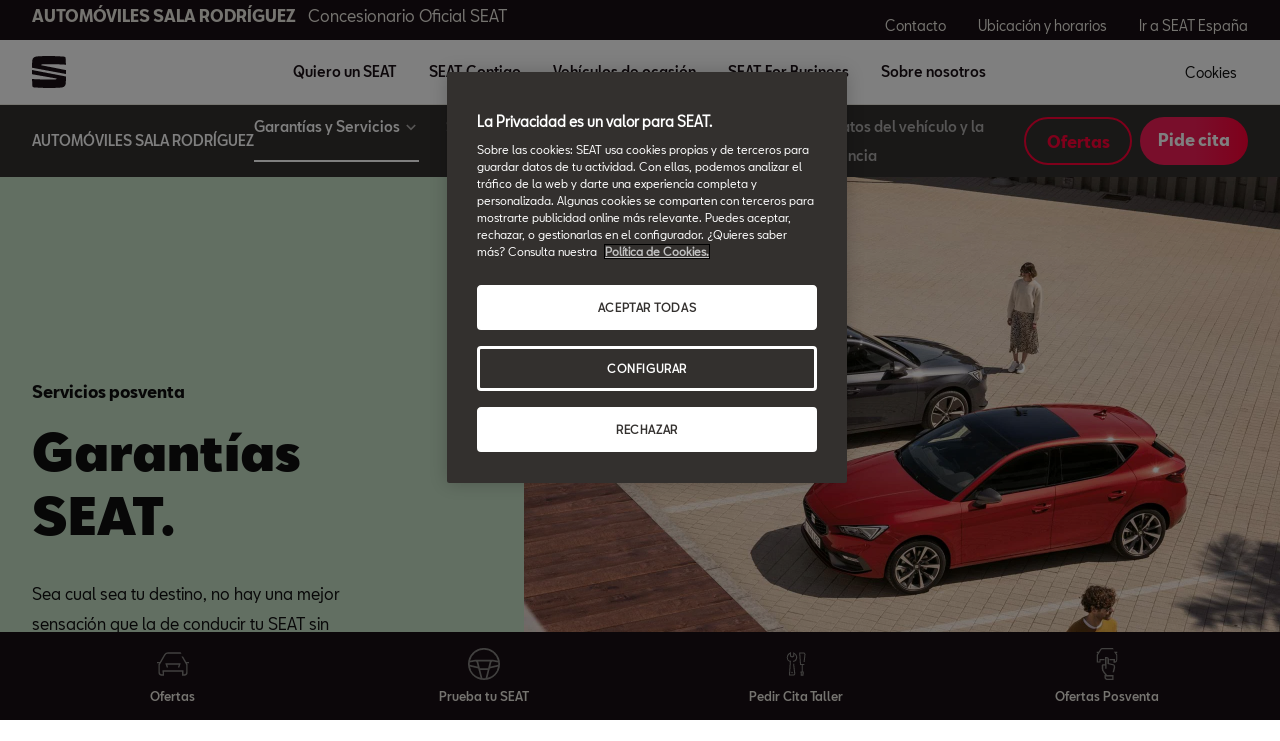

--- FILE ---
content_type: text/html;charset=utf-8
request_url: https://www.concesionarios.seat/home/garantias-y-servicios-dw/garantias.dealer.automoviles-sala-rodriguez
body_size: 10287
content:

<!DOCTYPE HTML>
<html lang="es-ES">


    <head>

	

	
		<meta name="content-page-ref" content="hoA53zOGX4AY_ytBrx1FJdu0vkarFMPBYnCoPCIfI3xycm-3Vhl96CUrHumzb8aJY-RTa79H_wd1HdWvrHgVz5BlPlNAe3-KrCItrxm_3NwXcRbqtdJl2yGqrXuM4FJ9"/>
<meta name="content-page-ref" content="hoA53zOGX4AY_ytBrx1FJdu0vkarFMPBYnCoPCIfI3xycm-3Vhl96CUrHumzb8aJY-RTa79H_wd1HdWvrHgVz_54WpCfZwcPrW0-NkY220aGEWHsyfOpxYFGNiDiicXR"/>
<script defer="defer" type="text/javascript" src="/.rum/@adobe/helix-rum-js@%5E2/dist/rum-standalone.js"></script>
<script defer="defer" type="text/javascript" src="/.rum/@adobe/helix-rum-js@%5E2/dist/rum-standalone.js"></script>
<link rel="preload" as="font" href="/etc.clientlibs/nuevaswebs/components/clientlibs/nuevaswebs/main/resources/fonts/SeatBcn-Regular.woff" crossorigin="anonymous"/>
		<link rel="preload" as="font" href="/etc.clientlibs/nuevaswebs/components/clientlibs/nuevaswebs/main/resources/fonts/SeatBcn-Black.woff" crossorigin="anonymous"/>
		<link rel="preload" as="font" href="/etc.clientlibs/nuevaswebs/components/clientlibs/nuevaswebs/main/resources/fonts/SeatBcn-Bold.woff" crossorigin="anonymous"/>
		<link rel="preload" as="font" href="/etc.clientlibs/nuevaswebs/components/clientlibs/nuevaswebs/main/resources/fonts/SeatBcn-Medium.woff" crossorigin="anonymous"/>

		<link rel="dns-prefetch" href="https://seat-ws.com"/>

		
	

    

	

	<link rel="dns-prefetch" href="https://www.googletagmanager.com"/>
	<link rel="dns-prefetch" href="https://analytics.google.com"/>
	<link rel="dns-prefetch" href="https://assets.adobedtm.com"/>
	<link rel="dns-prefetch" href="https://seatsa.tt.omtrdc.net"/>

    
    

	
	<meta http-equiv="content-type" content="text/html; charset=UTF-8"/>
	<meta name="viewport" content="width=device-width, initial-scale=1, shrink-to-fit=no, maximum-scale=1, user-scalable=no"/>

	


	
	


	<!-- SEO Meta tags -->
	<meta name="robots" content="INDEX, FOLLOW"/>

	
	

	
	
    

    
        
            <meta id="seatIdAvoidProfile" name="seatIdAvoidProfile" content="false"/>
        
            <meta id="languageISO" name="languageISO" content="es_ES"/>
        
            <meta id="currency" name="currency" content="€"/>
        
            <meta id="currencyCode" name="currencyCode" content="AED"/>
        
            <meta id="workflow" name="workflow" content="seat-es-es"/>
        
            <meta id="dealerURL" name="dealerURL" content="https://www.concesionarios.seat/home/garantias-y-servicios-dw/garantias.snw.xml?app=seat"/>
        
            <meta id="dealerCountry" name="dealerCountry" content="esp"/>
        
            <meta id="hash" name="hash" content="aTNmV0FJemFTeUJsWkNWOTdVR3BzaG5pa2NOUlptZHU3SjJuOU1qdXJhczh2Qm0yaQ=="/>
        
            <meta id="googleMapId" name="googleMapId" content="defaultMapId"/>
        
            <meta id="hash-grv3" name="hash-grv3" content="6LcppgwrAAAAAO8j1Q7-sxRQxfVdG_mOutb9uLcO"/>
        
            
        
    


	<!-- Social Sharing -->
	
	<meta property="og:url" content="https://www.concesionarios.seat/home/garantias-y-servicios-dw/garantias.dealer.automoviles-sala-rodriguez"/>
	
		
		
		
	
	
	<meta property="og:image:width" content="300"/>
	<meta property="og:image:height" content="300"/>
	<meta property="og:type" content="article"/>
	<meta property="og:title" content="Servicios Posventa: garantías de nuestros coches | SEAT"/>
	<meta property="og:description" content="Con SEAT conocerás el significado de conducir sin preocupaciones. Con garantías SEAT, aseguras reparaciones, recambios originales y más. ¡Descúbrelo!"/>

	<meta name="twitter:card" content="summary_large_image"/>
	
	
	<meta name="twitter:title" content="Servicios Posventa: garantías de nuestros coches | SEAT"/>
	<meta name="twitter:description" content="Con SEAT conocerás el significado de conducir sin preocupaciones. Con garantías SEAT, aseguras reparaciones, recambios originales y más. ¡Descúbrelo!"/>

	<meta name="dealerID" content="03346D,03346MS,00426R,03316MS"/>
<meta name="partnerID" content="ESP03346,ESP03316"/>
<meta name="dealerSelector" content="dealer.automoviles-sala-rodriguez"/>
<meta name="dealerFormPage" content="https://www.concesionarios.seat/automoviles-sala-rodriguez/localizador-stock-dw/form-stock-locator"/>




	
	

	
		
		
	

	
	

	
		
    
<link href="/etc.clientlibs/nuevaswebs/components/clientlibs/common/vendor/bootstrap-css.lc-a4b3f509e79c54a512b890d73235ef04-lc.min.css" type="text/css" rel="stylesheet"><link href="/etc.clientlibs/vwgroup/components/content/services/clientlibs/include.lc-328563ac6d32353c004c0459f0f978fc-lc.min.css" type="text/css" rel="stylesheet"><link href="/etc.clientlibs/seat-website/components/clientlibs/main.lc-db4c072ffbbb7ac68e60e233400f9ce5-lc.min.css" type="text/css" rel="stylesheet"><link href="/etc.clientlibs/nuevaswebs/components/clientlibs/nuevaswebs/main.lc-421bf845eef5c58018ca0b820a7e1957-lc.min.css" type="text/css" rel="stylesheet"><link href="/etc.clientlibs/seatComponents/components/car-world/header/clientlibs.lc-9852217201eb73a22070c829444593f1-lc.min.css" type="text/css" rel="stylesheet">


	

	

	

	

	

	<title>Servicios Posventa: garantías de nuestros coches | SEAT</title>
	<meta name="hideInNav"/>
	<meta name="navTitle" content="Garantías"/>

	<meta name="description" content="Con SEAT conocerás el significado de conducir sin preocupaciones. Con garantías SEAT, aseguras reparaciones, recambios originales y más. ¡Descúbrelo!"/>
	<meta name="template" content="contenttemplate"/>

	

	


	
    
    

    
    
    
    

	
    
        <link rel="icon" type="image/vnd.microsoft.icon" href="/etc/designs/seat-dealers/favicon.ico"/>
        <link rel="shortcut icon" type="image/vnd.microsoft.icon" href="/etc/designs/seat-dealers/favicon.ico"/>
    
    


	
	
		
    
<script type="text/javascript" src="/etc.clientlibs/vwgroup/components/clientlibs/common/utils/datalayer.lc-824949316b956be3c781af3ce4e713ed-lc.min.js"></script><script type="text/javascript" src="/etc.clientlibs/nuevaswebs/components/clientlibs/nuevaswebs/analytics.lc-a95b21c5abc9022be24bedbc76a0b259-lc.min.js"></script>


		
		
	

	
	

    
        
            <!-- Recommender test
<link rel="stylesheet" href="https://recommender.pre.code.seat.cloud.vwgroup.com/app.bundle.css" type="text/css"> -->

<!-- OneTrust Cookies Consent Notice start for concesionarios.seat -->
<script src="https://cdn.cookielaw.org/scripttemplates/otSDKStub.js" data-document-language="true" type="text/javascript" charset="UTF-8" data-domain-script="f5aab29d-9e8d-49f3-bce5-38a64cc73d0d"></script>
<!-- OneTrust Cookies Consent Notice end for concesionarios.seat -->

<script src="https://assets.adobedtm.com/ee3d1dc2ceba/e2c7d39ab65c/launch-2516b4adaf89.min.js" async></script>

<meta name="facebook-domain-verification" content="9o0i8s8s1mq3lmzugj4rg3qls47fi8" />

<meta name="google-site-verification" content="220-_Z4VL5YbwqHbw3W7vM8mPkgy1CWp3lkUS6bhjqo" />
        

        
    

	

	<script type="text/javascript">
		SEAT_ANALYTICS.trackPage('content\/countries\/es\/dealers\/es\/home\/garantias\u002Dy\u002Dservicios\u002Ddw\/garantias.html','','',false,'','');
	</script>

	<!-- SEO Part 1 canonical URL v1.0.6.1 -->
    
        
            
                
                <link rel="canonical" href="https://www.concesionarios.seat/home/garantias-y-servicios-dw/garantias"/>
            
        

        
            
        

        

        
    

	<!-- Seat Dealers Clientlib -->
	
	
		<span id="dealer-selector-span" class="hidden" data-dealer-selector="automoviles-sala-rodriguez"></span>
	

	<!-- CSS Overlay -->
	
	

	
		<span id="hash" class="hidden" data-value="aTNmV0FJemFTeUJsWkNWOTdVR3BzaG5pa2NOUlptZHU3SjJuOU1qdXJhczh2Qm0yaQ=="></span>
	

	
		
	


</head>

    
    
        
    
    
    

    

    <body class="aem-site seat-website   ">
    
    
        



        
        


	



<div class="hidden" data-alt="Browser not supported
To live the full Seat Experience, please upgrade your browser to the newest version." id="compatibilityie"></div>

	




<span class="d-none" id="pagenaming">es:Home:Garantías y Servicios:Warranty</span>
<span class="d-none" id="carCode"></span>
<span class="d-none" id="market-language">ES/ES</span>

<!-- Seat Dealers Analytics -->


	<span class="d-none" id="dealerName">automoviles-sala-rodriguez</span>
	<span class="d-none" id="dealerCode">03346 | automoviles-sala-rodriguez</span>
	<span class="d-none" id="dealerId">{dealer_location}</span>







<div class="cookie-policy-container">
	

	<div id="cookies-modal-container">

	</div>
</div>



    
<div><div class="section"><div class="new"></div>
</div><div class="iparys_inherited"><div class="modal-parsys iparsys parsys"></div>
</div>
</div>



<div><div class="section"><div class="new"></div>
</div><div class="iparys_inherited"><div class="header iparsys parsys"><div class="dealersmainnav section">
    
    




    <div class="main-navigation-v2">
        <div class="black-bar">
            <div class="container-fluid">
                <div class="row">
                    <div class="col">
                        
                        
                            <div class="dealer-name">
                                <a href="https://www.concesionarios.seat/home/overview-dw.dealer.automoviles-sala-rodriguez" target="_self">AUTOMÓVILES SALA RODRÍGUEZ<span>Concesionario Oficial SEAT</span></a>
                            </div>
                        
                    </div>
                    <div class="col d-none d-lg-block">
                        <div class="dealer-ctas">
                            
                                <a href="https://www.concesionarios.seat/home/contacto-dw.dealer.automoviles-sala-rodriguez" target="_self">Contacto</a>
                            
                                <a href="https://www.concesionarios.seat/home/ubicacion-horario-dw.dealer.automoviles-sala-rodriguez" target="_self">Ubicación y horarios</a>
                            
                                <a href="https://www.seat.es/" target="_self">Ir a SEAT España</a>
                            
                        </div>
                    </div>
                </div>
            </div>
        </div><!-- end black-bar -->

        <div class="container-fluid menu-bar">
            <div class="row">
                <div class="col col-lg-1">
                    
                    
                        <div class="logo">
                            <a href="https://www.concesionarios.seat/home/overview-dw.dealer.automoviles-sala-rodriguez" target="_self"><img src="/content/dam/public-dealer-master/header/new-nav/logoseat-desktop-1440-header.svg" alt="logo"/>                    </a>
                        </div>
                    
                    <div class="menu-icon d-block d-lg-none">
                        <img src="/etc.clientlibs/nuevaswebs/components/clientlibs/nuevaswebs/main/resources/img/menu-closed.svg" alt="menu"/>
                    </div>
                    <span class="d-block d-lg-none cookies" onclick="Optanon.ToggleInfoDisplay();">
                        Cookies
                    </span>
                </div>
                <div class="col col-lg-8 offset-lg-1 d-none d-lg-block">
                    <div class="menu-items">
                        
                            
                                <button class="main-dropdown" data-drop="section0">Quiero un SEAT</button>
                            
                            
                        
                            
                                <button class="main-dropdown" data-drop="section1">SEAT Contigo</button>
                            
                            
                        
                            
                            
                                <a href="https://www.concesionarios.seat/home/coches-ocasion-dw.dealer.automoviles-sala-rodriguez" target="_blank">Vehículos de ocasión</a>
                                
                            
                        
                            
                                <button class="main-dropdown" data-drop="section3">SEAT For Business</button>
                            
                            
                        
                            
                                <button class="main-dropdown" data-drop="section4">Sobre nosotros</button>
                            
                            
                        
                    </div>
                </div>
                <div class="col col-lg-1 offset-lg-1 d-none d-lg-block">
                    <span class="menu-items" onclick="Optanon.ToggleInfoDisplay();">
                        Cookies
                    </span>
                </div>
            </div>
        </div> <!-- end menu-bar -->

        <div id="list-items-mobile">
            <div class="close-button">
                <button>
                    <img src="/etc.clientlibs/nuevaswebs/components/clientlibs/nuevaswebs/main/resources/img/menu-x.svg" alt=""/>
                </button>
            </div>
            <div class="list-accordion">
                
                    
                        <a class="btn btn-link" data-toggle="collapse" data-target="#collapse0" aria-expanded="false" aria-controls="collapseOne">
                            Quiero un SEAT
                            <img src="/etc.clientlibs/nuevaswebs/components/clientlibs/nuevaswebs/main/resources/img/icon-arrowdown-black.svg" alt="icon icon-arrowdown-black"/>
                        </a>
                        <div id="collapse0" class="collapse" data-parent=".list-accordion">
                            
                                <a href="https://www.concesionarios.seat/home/ofertas-dw.dealer.automoviles-sala-rodriguez" target="_self" alt="Ofertas" title="Ofertas">
                                    <p class="title-item">Ofertas</p>
                                </a>
                            
                                <a href="https://www.concesionarios.seat/home/coches-dw/hibridos-dw.dealer.automoviles-sala-rodriguez" target="_self" alt="SEAT Híbridos" title="SEAT Híbridos">
                                    <p class="title-item">SEAT Híbridos</p>
                                </a>
                            
                                <a href="https://www.concesionarios.seat/home/ofertas-dw/seat-flex.dealer.automoviles-sala-rodriguez" target="_self" alt="SEAT Flex" title="SEAT Flex">
                                    <p class="title-item">SEAT Flex</p>
                                </a>
                            
                        </div>
                    
                    
                
                    
                        <a class="btn btn-link" data-toggle="collapse" data-target="#collapse1" aria-expanded="false" aria-controls="collapseOne">
                            SEAT Contigo
                            <img src="/etc.clientlibs/nuevaswebs/components/clientlibs/nuevaswebs/main/resources/img/icon-arrowdown-black.svg" alt="icon icon-arrowdown-black"/>
                        </a>
                        <div id="collapse1" class="collapse" data-parent=".list-accordion">
                            
                                <a href="https://www.concesionarios.seat/home/garantias-y-servicios-dw/garantias.dealer.automoviles-sala-rodriguez" target="_self" alt="Garantías " title="Garantías ">
                                    <p class="title-item">Garantías </p>
                                </a>
                            
                                <a href="https://www.concesionarios.seat/home/mantenimiento.dealer.automoviles-sala-rodriguez" target="_self" alt="Mantenimiento" title="Mantenimiento">
                                    <p class="title-item">Mantenimiento</p>
                                </a>
                            
                                <a href="https://www.concesionarios.seat/home/postventa-dw/servicios-recambios-dw.dealer.automoviles-sala-rodriguez" target="_self" alt="Servicios" title="Servicios">
                                    <p class="title-item">Servicios</p>
                                </a>
                            
                                <a href="https://www.concesionarios.seat/home/postventa-dw/ofertas-dw.dealer.automoviles-sala-rodriguez" target="_self" alt="Ofertas Posventa" title="Ofertas Posventa">
                                    <p class="title-item">Ofertas Posventa</p>
                                </a>
                            
                                <a href="https://www.concesionarios.seat/home/seat-long-drive.dealer.automoviles-sala-rodriguez" target="_self" alt="SEAT Long Drive" title="SEAT Long Drive">
                                    <p class="title-item">SEAT Long Drive</p>
                                </a>
                            
                                <a href="https://www.concesionarios.seat/home/garantias-y-servicios-dw/garantias/garantia-extendida-10.dealer.automoviles-sala-rodriguez" target="_self" alt="Garantía de 10 años" title="Garantía de 10 años">
                                    <p class="title-item">Garantía de 10 años</p>
                                </a>
                            
                        </div>
                    
                    
                
                    
                    
                        <a class="link" href="https://www.concesionarios.seat/home/coches-ocasion-dw.dealer.automoviles-sala-rodriguez" target="_blank">Vehículos de ocasión</a>
                        
                    
                
                    
                        <a class="btn btn-link" data-toggle="collapse" data-target="#collapse3" aria-expanded="false" aria-controls="collapseOne">
                            SEAT For Business
                            <img src="/etc.clientlibs/nuevaswebs/components/clientlibs/nuevaswebs/main/resources/img/icon-arrowdown-black.svg" alt="icon icon-arrowdown-black"/>
                        </a>
                        <div id="collapse3" class="collapse" data-parent=".list-accordion">
                            
                                <a href="https://www.concesionarios.seat/home/seat-for-business-dw/descubre-dw.dealer.automoviles-sala-rodriguez" target="_self" alt="SEAT For Business" title="SEAT For Business">
                                    <p class="title-item">SEAT For Business</p>
                                </a>
                            
                                <a href="https://www.concesionarios.seat/home/seat-for-business-dw/ofertas-dw.dealer.automoviles-sala-rodriguez" target="_self" alt="Ofertas empresas" title="Ofertas empresas">
                                    <p class="title-item">Ofertas empresas</p>
                                </a>
                            
                                <a href="https://www.concesionarios.seat/home/seat-for-business-dw/flota-dw.dealer.automoviles-sala-rodriguez" target="_self" alt="Nuestra flota" title="Nuestra flota">
                                    <p class="title-item">Nuestra flota</p>
                                </a>
                            
                                <a href="https://www.concesionarios.seat/home/seat-for-business-dw/servicios.dealer.automoviles-sala-rodriguez" target="_self" alt="Servicios" title="Servicios">
                                    <p class="title-item">Servicios</p>
                                </a>
                            
                                <a href="https://www.concesionarios.seat/home/seat-for-business-dw/pymes-autonomos.dealer.automoviles-sala-rodriguez" target="_self" alt="PYMEs y Autónomos" title="PYMEs y Autónomos">
                                    <p class="title-item">PYMEs y Autónomos</p>
                                </a>
                            
                                <a href="https://www.concesionarios.seat/home/seat-for-business-dw/coches-de-autoescuela.dealer.automoviles-sala-rodriguez" target="_self" alt="Autoescuela" title="Autoescuela">
                                    <p class="title-item">Autoescuela</p>
                                </a>
                            
                        </div>
                    
                    
                
                    
                        <a class="btn btn-link" data-toggle="collapse" data-target="#collapse4" aria-expanded="false" aria-controls="collapseOne">
                            Sobre nosotros
                            <img src="/etc.clientlibs/nuevaswebs/components/clientlibs/nuevaswebs/main/resources/img/icon-arrowdown-black.svg" alt="icon icon-arrowdown-black"/>
                        </a>
                        <div id="collapse4" class="collapse" data-parent=".list-accordion">
                            
                                <a href="https://www.concesionarios.seat/home/contacto-dw.dealer.automoviles-sala-rodriguez" target="_self" alt="Contacto" title="Contacto">
                                    <p class="title-item">Contacto</p>
                                </a>
                            
                                <a href="https://www.concesionarios.seat/home/ubicacion-horario-dw.dealer.automoviles-sala-rodriguez" target="_self" alt="Ubicación y horarios" title="Ubicación y horarios">
                                    <p class="title-item">Ubicación y horarios</p>
                                </a>
                            
                                <a href="https://www.concesionarios.seat/home/noticias.dealer.automoviles-sala-rodriguez" target="_self" alt="Noticias" title="Noticias">
                                    <p class="title-item">Noticias</p>
                                </a>
                            
                        </div>
                    
                    
                
            </div>
            <div class="cta-container">
                
                    <a class="cta" href="https://www.concesionarios.seat/home/contacto-dw.dealer.automoviles-sala-rodriguez" target="_self">
                        <img src="/content/dam/public-dealer-master/new-conversion/chat-white.svg" alt=""/>
                        Contacto
                    </a>
                
                    <a class="cta" href="https://www.concesionarios.seat/home/ubicacion-horario-dw.dealer.automoviles-sala-rodriguez" target="_self">
                        <img src="/content/dam/public-dealer-master/new-conversion/locator-white.svg" alt=""/>
                        Ubicación y horarios
                    </a>
                
                    <a class="cta" href="https://www.seat.es/" target="_self">
                        <img src="/content/dam/public-dealer-master/header/new-nav/option-menu-car.svg" alt=""/>
                        Ir a SEAT España
                    </a>
                
            </div>
        </div>

        
            
                <div id="section0" class="container-fluid list-items">
                    <div class="row">
                        
                            <div class="col-lg-4">
                                <a href="https://www.concesionarios.seat/home/ofertas-dw.dealer.automoviles-sala-rodriguez" target="_self" alt="Ofertas" title="Ofertas">
                                    <p class="title-item">Ofertas</p>
                                    <p class="subtitle-item">Descubre todas nuestras ofertas</p>
                                </a>
                            </div>
                        
                            <div class="col-lg-4">
                                <a href="https://www.concesionarios.seat/home/coches-dw/hibridos-dw.dealer.automoviles-sala-rodriguez" target="_self" alt="SEAT Híbridos" title="SEAT Híbridos">
                                    <p class="title-item">SEAT Híbridos</p>
                                    <p class="subtitle-item">Gama Híbrida de SEAT: más autonomía, más sostenible</p>
                                </a>
                            </div>
                        
                            <div class="col-lg-4">
                                <a href="https://www.concesionarios.seat/home/ofertas-dw/seat-flex.dealer.automoviles-sala-rodriguez" target="_self" alt="SEAT Flex" title="SEAT Flex">
                                    <p class="title-item">SEAT Flex</p>
                                    <p class="subtitle-item">La compra flexible que se mueve contigo</p>
                                </a>
                            </div>
                        
                    </div>
                </div>
            
        
            
                <div id="section1" class="container-fluid list-items">
                    <div class="row">
                        
                            <div class="col-lg-4">
                                <a href="https://www.concesionarios.seat/home/garantias-y-servicios-dw/garantias.dealer.automoviles-sala-rodriguez" target="_self" alt="Garantías " title="Garantías ">
                                    <p class="title-item">Garantías </p>
                                    <p class="subtitle-item">Sin preocupaciones</p>
                                </a>
                            </div>
                        
                            <div class="col-lg-4">
                                <a href="https://www.concesionarios.seat/home/mantenimiento.dealer.automoviles-sala-rodriguez" target="_self" alt="Mantenimiento" title="Mantenimiento">
                                    <p class="title-item">Mantenimiento</p>
                                    <p class="subtitle-item">Te conocemos desde el primer día</p>
                                </a>
                            </div>
                        
                            <div class="col-lg-4">
                                <a href="https://www.concesionarios.seat/home/postventa-dw/servicios-recambios-dw.dealer.automoviles-sala-rodriguez" target="_self" alt="Servicios" title="Servicios">
                                    <p class="title-item">Servicios</p>
                                    <p class="subtitle-item">Nadie como SEAT para cuidar de tu SEAT</p>
                                </a>
                            </div>
                        
                            <div class="col-lg-4">
                                <a href="https://www.concesionarios.seat/home/postventa-dw/ofertas-dw.dealer.automoviles-sala-rodriguez" target="_self" alt="Ofertas Posventa" title="Ofertas Posventa">
                                    <p class="title-item">Ofertas Posventa</p>
                                    <p class="subtitle-item">Volver a casa para seguir saliendo</p>
                                </a>
                            </div>
                        
                            <div class="col-lg-4">
                                <a href="https://www.concesionarios.seat/home/seat-long-drive.dealer.automoviles-sala-rodriguez" target="_self" alt="SEAT Long Drive" title="SEAT Long Drive">
                                    <p class="title-item">SEAT Long Drive</p>
                                    <p class="subtitle-item">El plan de mantenimiento para tu SEAT</p>
                                </a>
                            </div>
                        
                            <div class="col-lg-4">
                                <a href="https://www.concesionarios.seat/home/garantias-y-servicios-dw/garantias/garantia-extendida-10.dealer.automoviles-sala-rodriguez" target="_self" alt="Garantía de 10 años" title="Garantía de 10 años">
                                    <p class="title-item">Garantía de 10 años</p>
                                    <p class="subtitle-item">Sin preocupaciones</p>
                                </a>
                            </div>
                        
                    </div>
                </div>
            
        
            
        
            
                <div id="section3" class="container-fluid list-items">
                    <div class="row">
                        
                            <div class="col-lg-4">
                                <a href="https://www.concesionarios.seat/home/seat-for-business-dw/descubre-dw.dealer.automoviles-sala-rodriguez" target="_self" alt="SEAT For Business" title="SEAT For Business">
                                    <p class="title-item">SEAT For Business</p>
                                    <p class="subtitle-item">Descubre todas las posibilidades</p>
                                </a>
                            </div>
                        
                            <div class="col-lg-4">
                                <a href="https://www.concesionarios.seat/home/seat-for-business-dw/ofertas-dw.dealer.automoviles-sala-rodriguez" target="_self" alt="Ofertas empresas" title="Ofertas empresas">
                                    <p class="title-item">Ofertas empresas</p>
                                    <p class="subtitle-item">Conoce nuestras ofertas y posibilidades </p>
                                </a>
                            </div>
                        
                            <div class="col-lg-4">
                                <a href="https://www.concesionarios.seat/home/seat-for-business-dw/flota-dw.dealer.automoviles-sala-rodriguez" target="_self" alt="Nuestra flota" title="Nuestra flota">
                                    <p class="title-item">Nuestra flota</p>
                                    <p class="subtitle-item">Todas las posibilidades de mobilidad de tu empresa</p>
                                </a>
                            </div>
                        
                            <div class="col-lg-4">
                                <a href="https://www.concesionarios.seat/home/seat-for-business-dw/servicios.dealer.automoviles-sala-rodriguez" target="_self" alt="Servicios" title="Servicios">
                                    <p class="title-item">Servicios</p>
                                    <p class="subtitle-item">Descubre aquí todos los servicios para empresas</p>
                                </a>
                            </div>
                        
                            <div class="col-lg-4">
                                <a href="https://www.concesionarios.seat/home/seat-for-business-dw/pymes-autonomos.dealer.automoviles-sala-rodriguez" target="_self" alt="PYMEs y Autónomos" title="PYMEs y Autónomos">
                                    <p class="title-item">PYMEs y Autónomos</p>
                                    <p class="subtitle-item">Ventajas de ser tu jefe</p>
                                </a>
                            </div>
                        
                            <div class="col-lg-4">
                                <a href="https://www.concesionarios.seat/home/seat-for-business-dw/coches-de-autoescuela.dealer.automoviles-sala-rodriguez" target="_self" alt="Autoescuela" title="Autoescuela">
                                    <p class="title-item">Autoescuela</p>
                                    <p class="subtitle-item">Enseñar cuesta menos</p>
                                </a>
                            </div>
                        
                    </div>
                </div>
            
        
            
                <div id="section4" class="container-fluid list-items">
                    <div class="row">
                        
                            <div class="col-lg-4">
                                <a href="https://www.concesionarios.seat/home/contacto-dw.dealer.automoviles-sala-rodriguez" target="_self" alt="Contacto" title="Contacto">
                                    <p class="title-item">Contacto</p>
                                    <p class="subtitle-item">Ponte en contacto con Automóviles Sala Rodríguez</p>
                                </a>
                            </div>
                        
                            <div class="col-lg-4">
                                <a href="https://www.concesionarios.seat/home/ubicacion-horario-dw.dealer.automoviles-sala-rodriguez" target="_self" alt="Ubicación y horarios" title="Ubicación y horarios">
                                    <p class="title-item">Ubicación y horarios</p>
                                    <p class="subtitle-item">¿Dónde encontrarnos?</p>
                                </a>
                            </div>
                        
                            <div class="col-lg-4">
                                <a href="https://www.concesionarios.seat/home/noticias.dealer.automoviles-sala-rodriguez" target="_self" alt="Noticias" title="Noticias">
                                    <p class="title-item">Noticias</p>
                                    <p class="subtitle-item">Noticias y novedades de Automóviles Sala Rodríguez y de SEAT</p>
                                </a>
                            </div>
                        
                    </div>
                </div>
            
        
        <div class="main-nav-overlay"></div>
    </div>

<!-- end main-navigation-v2 --></div>
</div>
</div>
</div>

<div class="container-body">
    

    










<div id="secondaryNavigation" class="secondarynav">
    <nav class="navbar navbar-expand-md darkTheme">
        <div class="container-fluid">
            <span id="navbarContentTrigger" class="navbar-trigger collapsed " data-toggle="collapse" data-target="#navbarContent" aria-controls="navbarContent" aria-expanded="false" aria-label="Toggle navigation" data-section-link="https://www.concesionarios.seat/home/overview-dw">
                <span class="title">AUTOMÓVILES SALA RODRÍGUEZ
                    <span class="actualSection">Garantías</span>
                </span>
                <img src="/etc.clientlibs/nuevaswebs/components/clientlibs/nuevaswebs/main/resources/img/icon-secondarynav-arrowdown.svg" alt="" class="arrow-down"/>
                <img src="/etc.clientlibs/nuevaswebs/components/clientlibs/nuevaswebs/main/resources/img/icon-secondarynavbar-arrowup.svg" alt="" class="arrow-up"/>
            </span>
            <div id="navbarContent" class="navbar-collapse collapse">
                <ul class="navbar-nav mr-auto">

                    
                    
                        
                    
                    
                    

                    
                        <li class="nav-item dropdown ">
                            <a class="nav-link dropdown-toggle active" data-toggle="dropdown" aria-haspopup="true" aria-expanded="false">Garantías y Servicios</a>
                            <div class="dropdown-menu" aria-labelledby="dropdown01">
                                <a class="dropdown-item" href="https://www.concesionarios.seat/home/garantias-y-servicios-dw/garantias" target="_self">Garantías</a>
                            
                                <a class="dropdown-item" href="https://www.concesionarios.seat/home/postventa-dw" target="_self">Ofertas</a>
                            
                                <a class="dropdown-item" href="https://www.concesionarios.seat/home/garantias-y-servicios-dw/garantias/garantia-extendida-10" target="_self">Garantía Extendida</a>
                            </div>
                        </li>
                    
                    
                

                    
                    
                    
                    
                        
                    

                    
                    
                        <li class="nav-item d-block d-lg-none">
                            <a class="nav-link " href="https://www.concesionarios.seat/home/overview-dw">AUTOMÓVILES SALA RODRÍGUEZ</a>
                        </li>
                    
                

                    
                    
                    
                    

                    
                    
                        <li class="nav-item ">
                            <a class="nav-link " href="https://www.concesionarios.seat/home/seat-long-drive">SEAT Long Drive</a>
                        </li>
                    
                

                    
                    
                    
                    

                    
                    
                        <li class="nav-item ">
                            <a class="nav-link " href="https://www.concesionarios.seat/home/mantenimiento">Mantenimiento</a>
                        </li>
                    
                

                    
                    
                    
                    

                    
                    
                        <li class="nav-item ">
                            <a class="nav-link " href="https://www.concesionarios.seat/home/eu-data-act">Tus derechos sobre los datos del vehículo y la transparencia</a>
                        </li>
                    
                </ul>
            </div>
            
    <div class="buttons">
        
            
                <div class="col col-lg-auto padding-right-8 padding-left-8">
                    
                    
                    <a id="secondaryNavigation_secondaryCTALabel" onclick="s_objectID='secondaryNavigation_secondaryCTALabel_contactform'" class="btn btn-outline-orange" href="https://www.concesionarios.seat/home/ofertas-dw" target="_self" title="">Ofertas</a>
                </div>
            
            <div class="col col-lg-auto padding-left-8">
                
                
                <a id="secondaryNavigation_primaryCTALabel" onclick="s_objectID='secondaryNavigation_primaryCTALabel_contactform'" class="btn btn-orange" href="https://www.concesionarios.seat/home/cita-previa-taller-dw" target="_self" title="">Pide cita</a>
            </div>
        
    </div>

        </div>
    </nav>
</div>



    
    <div><div class="heroproduct section">

    

<div>
    
    
</div>





    
	
    
    
        <div class="hero hero-right bg-olive-3 no-lazy" id="heroproduct">
            <div class="flex-parent">
                <div class="col-md-6 col-xl-4 special-spacing-hero hide-s"></div>
                <div class="flex-son col-sm-6 col-md-6 col-xl-8 image-container-JS">
                    
    

    <div class="cont-img">
        
    
    

    
        <span data-picture="" data-alt="Mujer caminando hacia un SEAT Ateca color Rojo Velvet" data-title="Mujer caminando hacia un SEAT Ateca color Rojo Velvet" data-class="cq-dd-image img-viewport img-responsive">
            <div>
                <span data-focalPoint="f-center" data-src="/content/dam/countries/es/seat-website/posventa/garantias/hero-product/small/nuevo-seat-leon-5d-y-sportstourer.jpg" data-srcBig="/content/dam/countries/es/seat-website/posventa/garantias/hero-product/small/nuevo-seat-leon-5d-y-sportstourer.jpg" data-media="(max-width: 763px)"></span>
            </div>
            <div>
                <span data-focalPoint="f-center" data-src="/content/dam/countries/es/seat-website/posventa/garantias/hero-product/medium/nuevo-seat-leon-5d-y-sportstourer.jpg" data-srcBig="/content/dam/countries/es/seat-website/posventa/garantias/hero-product/medium/nuevo-seat-leon-5d-y-sportstourer.jpg" data-media="(min-width : 764px) and (max-width : 1015px)"></span>
            </div>
            <div>
                <span data-focalPoint="f-center" data-src="/content/dam/countries/es/seat-website/posventa/garantias/hero-product/large/nuevo-seat-leon-5d-y-sportstourer.jpg" data-srcBig="/content/dam/countries/es/seat-website/posventa/garantias/hero-product/large/nuevo-seat-leon-5d-y-sportstourer.jpg" data-media="(min-width: 1016px) and (max-width : 1435px)"></span>
            </div>
            <div>
                <span data-focalPoint="f-center" data-src="/content/dam/countries/es/seat-website/posventa/garantias/hero-product/x-large/nuevo-seat-leon-5d-y-sportstourer.jpg" data-srcBig="/content/dam/countries/es/seat-website/posventa/garantias/hero-product/x-large/nuevo-seat-leon-5d-y-sportstourer.jpg" data-media="(min-width: 1436px)"></span>
            </div>
        </span>

        <noscript>
            <img src="/content/dam/countries/es/seat-website/posventa/garantias/hero-product/x-large/nuevo-seat-leon-5d-y-sportstourer.jpg" alt="Mujer caminando hacia un SEAT Ateca color Rojo Velvet" title="Mujer caminando hacia un SEAT Ateca color Rojo Velvet" class="cq-dd-image img-viewport"/>
        </noscript>
    


        
    </div>

                </div>
            </div>
            <div class="cont-module">
                <div class="container-fluid-custom">
                    <div class="col-12 col-md-6 col-xl-4 special-spacing-hero bg-olive-3">
                        <div class="align-self-center group">
                            <div class="richtext">
                                <h3 class="eyebrow">Servicios posventa</h3>
                                <h1 class="title">Garantías SEAT.</h1>
                                <div class="description">
                                    <p>Sea cual sea tu destino, no hay una mejor sensación que la de conducir tu SEAT sin preocupaciones. </p>

                                </div>
                            </div>
                            
                        </div>
                    </div>
                </div>
            </div>
        </div>
    

    
</div>
<div class="twocolumns section">
    
    











<div>
    



<div id="twocolumns_copy_copy" class="two-columns-70-30 two-columns-70-30-right">
    <div class="container-fluid">
        <div class="row">
            <div class="col-12 col-sm-6 col-md-6 col-lg-8 col-xl-8">
                <div class="cont-img image-container-JS">
                    
    

    
    

    
    

    
    

    
    

    
    
    

    <div class="cont-img">
        <span data-picture="" data-alt="Image" data-title="Image" data-class="cq-dd-image img-viewport img-responsive">
            <div>
                <span data-focalPoint="f-center" data-src="/content/dam/countries/es/seat-website/posventa/garantias/2-columns-garantia-10-anos/small/leon-10-anos.jpg" data-srcBig="/content/dam/countries/es/seat-website/posventa/garantias/2-columns-garantia-10-anos/small/leon-10-anos.jpg" data-media="(max-width: 763px)"></span>
            </div>
            <div>
                <span data-focalPoint="f-center" data-src="/content/dam/countries/es/seat-website/posventa/garantias/2-columns-garantia-10-anos/medium/leon-10-anos.jpg" data-srcBig="/content/dam/countries/es/seat-website/posventa/garantias/2-columns-garantia-10-anos/medium/leon-10-anos.jpg" data-media="(min-width : 764px) and (max-width : 1015px)"></span>
            </div>
            <div>
                <span data-focalPoint="f-center" data-src="/content/dam/countries/es/seat-website/posventa/garantias/2-columns-garantia-10-anos/large/leon-10-anos.jpg" data-srcBig="/content/dam/countries/es/seat-website/posventa/garantias/2-columns-garantia-10-anos/large/leon-10-anos.jpg" data-media="(min-width: 1016px) and (max-width : 1435px)"></span>
            </div>
            <div>
                <span data-focalPoint="f-center" data-src="/content/dam/countries/es/seat-website/posventa/garantias/2-columns-garantia-10-anos/x-large/leon-10-anos.jpg" data-srcBig="/content/dam/countries/es/seat-website/posventa/garantias/2-columns-garantia-10-anos/x-large/leon-10-anos.jpg" data-media="(min-width: 1436px)"></span>
            </div>
        </span>

        <noscript>
            <img src="/content/dam/countries/es/seat-website/posventa/garantias/2-columns-garantia-10-anos/x-large/leon-10-anos.jpg" alt="Image" title="Image" class="cq-dd-image img-viewport"/>
        </noscript>
    </div>



                    <div class="play-block">
                        
                    </div>
                </div>
            </div>
            <div class="col-12 col-sm-6 col-md-6 col-lg-4 col-xl-4">
                <div class="cont-module bg-white-3 ">
                    <div class="cont-module-text">
                        <h3 class="eyebrow ">Garantía</h3>
                        <h2 class="title">Garantía extendida.</h2>
                        <div class="richtext description ">
                            <p>Hazte con tu nuevo SEAT completamente asegurado para que disfrutes de cada viaje con total tranquilidad. Escoge tu paquete de confianza y eleva al máximo la cobertura de tu vehículo además de aprovecharte de la multitud de ventajas que ofrecemos, desde reparaciones con recambios originales hasta cobertura europea.</p>

                        </div>
                        
                            <a id="twocolumns_copy_copyprimaryCtaTitle" target="_self" class="btn btn-standard btn-black" href="https://www.concesionarios.seat/home/garantias-y-servicios-dw/garantias/garantia-extendida-10" title="Descubre más" alt="Descubre más">Descubre más
                            </a>
                        
                        
                        <div class="clearfix"></div>
                        
                            
                        
                        
                    </div>
                </div>
            </div>
        </div>
    </div>
</div>

</div>




</div>
<div class="twocolumns section">
    
    








<div>
    



<div id="twocolumns_117862682" class="two-columns-generic-50-50 bg-gray  cont-module generic-left-50-50">
    <div class="container-fluid">
        <div class="row align-items-center">
            <div class="col-12 col-md-6 col-lg-6">
                <div class="cont-module flex-column">
                    <div class="align-items-center">
                        <div class="infos-block">
                            
                            <h2 class="title">Garantía de reparaciones.</h2>
                            <div class="richtext description ">
                                <p>3 años de mano de obra y Recambios Originales en tu Servicio Autorizado. Y sin limitación de kilómetros.</p>

                            </div>
                            <div class="clearfix"></div>
                            
                                
                            
                            
                            
                                
                            
                            
                        </div>
                    </div>
                </div>
            </div>
            <div class="col-12 col-md-6 col-lg-6 pr-0 order-photo">
                <div class="image-block col-md-auto image-container-JS">
                    <div class="cont-img">
                        
    

    
    

    
    

    
    

    
    

    
    
    

    <div class="cont-img">
        <span data-picture="" data-alt="Nuevo SEAT Ibiza color rojo desire aparcado" data-title="Nuevo SEAT Ibiza color rojo desire aparcado" data-class="cq-dd-image img-viewport img-responsive">
            <div>
                <span data-focalPoint="f-center" data-src="/content/dam/countries/es/seat-website/posventa/garantias/2-columns-garantia-de-reparaciones/small/nuevo-seat-ibiza.jpg" data-srcBig="/content/dam/countries/es/seat-website/posventa/garantias/2-columns-garantia-de-reparaciones/small/nuevo-seat-ibiza.jpg" data-media="(max-width: 763px)"></span>
            </div>
            <div>
                <span data-focalPoint="f-center" data-src="/content/dam/countries/es/seat-website/posventa/garantias/2-columns-garantia-de-reparaciones/medium/nuevo-seat-ibiza.jpg" data-srcBig="/content/dam/countries/es/seat-website/posventa/garantias/2-columns-garantia-de-reparaciones/medium/nuevo-seat-ibiza.jpg" data-media="(min-width : 764px) and (max-width : 1015px)"></span>
            </div>
            <div>
                <span data-focalPoint="f-center" data-src="/content/dam/countries/es/seat-website/posventa/garantias/2-columns-garantia-de-reparaciones/large/nuevo-seat-ibiza.jpg" data-srcBig="/content/dam/countries/es/seat-website/posventa/garantias/2-columns-garantia-de-reparaciones/large/nuevo-seat-ibiza.jpg" data-media="(min-width: 1016px) and (max-width : 1435px)"></span>
            </div>
            <div>
                <span data-focalPoint="f-center" data-src="/content/dam/countries/es/seat-website/posventa/garantias/2-columns-garantia-de-reparaciones/x-large/nuevo-seat-ibiza.jpg" data-srcBig="/content/dam/countries/es/seat-website/posventa/garantias/2-columns-garantia-de-reparaciones/x-large/nuevo-seat-ibiza.jpg" data-media="(min-width: 1436px)"></span>
            </div>
        </span>

        <noscript>
            <img src="/content/dam/countries/es/seat-website/posventa/garantias/2-columns-garantia-de-reparaciones/x-large/nuevo-seat-ibiza.jpg" alt="Nuevo SEAT Ibiza color rojo desire aparcado" title="Nuevo SEAT Ibiza color rojo desire aparcado" class="cq-dd-image img-viewport"/>
        </noscript>
    </div>


                    </div>
                    <div class="play-block">
                        
                    </div>
                </div>
            </div>
        </div>
    </div>
</div>

</div>







</div>
<div class="faqcomponent section">

    



<div class="faq bg-white" id="faqcomponent_1690875">
        <div class="container">
            <div class="row">
                <div class="col-12">
                    
                    <h3 class="title text-center">Condiciones.</h3>
                    <hr/>
                    <div class="faq-accordion">

                        <div class="faqaccordion section">


    




<div class="faq-header collapsed" id="faq-header-faqaccordion" data-toggle="collapse" data-target=".faq-collapse-content-faqaccordion-1238583414" aria-expanded="false" aria-controls="faq-collapse" onclick="s_objectID='';">
    
        <h5>¿Qué cubre la garantía de reparaciones?</h5>
    
    
    
    
        <img class="faq-header-arrow" src="/etc.clientlibs/nuevaswebs/components/clientlibs/nuevaswebs/main/resources/img/dark-gray-arrow.svg" alt="icon dark-gray-arrow"/>
    
</div>

<div class="collapse faq-content faq-collapse-content-faqaccordion-1238583414 " aria-labelledby="faq-header-faqaccordion" data-parent=".faq-accordion">
    <div class="faq-sub-accordion faq-sub-accordion-faqaccordion">

        <div class="faqrichtext section">

    


<div class="richtext rhr-parent-black-60" id="faqrichtext">
        <p>Cubre el importe de los costes de mano de obra y materiales de reparación, tanto si la causa de la nueva intervención se debe a un defecto de origen de la pieza SEAT o a un montaje defectuoso de la misma.</p>

</div>


</div>



    </div>
</div>


</div>
<div class="faqaccordion section">


    




<div class="faq-header collapsed" id="faq-header-faqaccordion_1953932055" data-toggle="collapse" data-target=".faq-collapse-content-faqaccordion-1764761871" aria-expanded="false" aria-controls="faq-collapse" onclick="s_objectID='';">
    
        <h5>¿Qué reparaciones quedan excluidas de la garantía?</h5>
    
    
    
    
        <img class="faq-header-arrow" src="/etc.clientlibs/nuevaswebs/components/clientlibs/nuevaswebs/main/resources/img/dark-gray-arrow.svg" alt="icon dark-gray-arrow"/>
    
</div>

<div class="collapse faq-content faq-collapse-content-faqaccordion-1764761871 " aria-labelledby="faq-header-faqaccordion_1953932055" data-parent=".faq-accordion">
    <div class="faq-sub-accordion faq-sub-accordion-faqaccordion_1953932055">

        <div class="faqrichtext section">

    


<div class="richtext rhr-parent-black-60" id="faqrichtext">
        <ul><li>Los desgastes normales, producidos por el uso.</li><li>Las anomalías por utilización incorrecta del coche.</li><li>Las intervenciones realizadas fuera de los Servicios Autorizados de la Red SEAT.</li></ul>

</div>


</div>



    </div>
</div>


</div>
<div class="faqaccordion section">


    




<div class="faq-header collapsed" id="faq-header-faqaccordion_1365494526" data-toggle="collapse" data-target=".faq-collapse-content-faqaccordion-424659618" aria-expanded="false" aria-controls="faq-collapse" onclick="s_objectID='';">
    
        <h5>¿Dónde se aplica?</h5>
    
    
    
    
        <img class="faq-header-arrow" src="/etc.clientlibs/nuevaswebs/components/clientlibs/nuevaswebs/main/resources/img/dark-gray-arrow.svg" alt="icon dark-gray-arrow"/>
    
</div>

<div class="collapse faq-content faq-collapse-content-faqaccordion-424659618 " aria-labelledby="faq-header-faqaccordion_1365494526" data-parent=".faq-accordion">
    <div class="faq-sub-accordion faq-sub-accordion-faqaccordion_1365494526">

        <div class="faqrichtext section">

    


<div class="richtext rhr-parent-black-60" id="faqrichtext">
        <p>Esta garantía se aplica en la amplia Red de Servicios Autorizados SEAT, con independencia del taller mecánico donde se haya realizado la reparación.</p>
<p>Acudir a un Servicio Autorizado SEAT es la mejor forma de mantener el coche en las mejores condiciones de seguridad, calidad y durabilidad. Y puede constituir la premisa indispensable para el derecho a la Garantía de 3 años en Reparaciones.</p>

</div>


</div>



    </div>
</div>


</div>



                    </div>
                    
                </div>
            </div>
        </div>
</div>
</div>
<div class="twocolumns section">
    
    









<div>
    



<div id="twocolumns_copy" class="two-columns-generic-50-50 bg-gray  cont-module generic-right-50-50">
    <div class="container-fluid">
        <div class="row align-items-center">
            <div class="col-12 col-md-6 col-lg-6 pl-0 pr-sm-0 order-photo">
                <div class="image-block col-md-auto image-container-JS">
                    <div class="cont-img">
                        
    

    
    

    
    

    
    

    
    

    
    
    

    <div class="cont-img">
        <span data-picture="" data-alt="Mujer andando hacia el SEAT Arona color Dark Camouflage con techo blanco" data-title="Mujer andando hacia el SEAT Arona color Dark Camouflage con techo blanco" data-class="cq-dd-image img-viewport img-responsive">
            <div>
                <span data-focalPoint="f-center" data-src="/content/dam/countries/es/seat-website/posventa/garantias/2-columns-garantia-anticorrosion/small/mujer-sonriendo-camina-con-seat-arona-fr-rojo-desire-al-fondo.jpg" data-srcBig="/content/dam/countries/es/seat-website/posventa/garantias/2-columns-garantia-anticorrosion/small/mujer-sonriendo-camina-con-seat-arona-fr-rojo-desire-al-fondo.jpg" data-media="(max-width: 763px)"></span>
            </div>
            <div>
                <span data-focalPoint="f-center" data-src="/content/dam/countries/es/seat-website/posventa/garantias/2-columns-garantia-anticorrosion/medium/mujer-sonriendo-camina-con-seat-arona-fr-rojo-desire-al-fondo.jpg" data-srcBig="/content/dam/countries/es/seat-website/posventa/garantias/2-columns-garantia-anticorrosion/medium/mujer-sonriendo-camina-con-seat-arona-fr-rojo-desire-al-fondo.jpg" data-media="(min-width : 764px) and (max-width : 1015px)"></span>
            </div>
            <div>
                <span data-focalPoint="f-center" data-src="/content/dam/countries/es/seat-website/posventa/garantias/2-columns-garantia-anticorrosion/large/mujer-sonriendo-camina-con-seat-arona-fr-rojo-desire-al-fondo.jpg" data-srcBig="/content/dam/countries/es/seat-website/posventa/garantias/2-columns-garantia-anticorrosion/large/mujer-sonriendo-camina-con-seat-arona-fr-rojo-desire-al-fondo.jpg" data-media="(min-width: 1016px) and (max-width : 1435px)"></span>
            </div>
            <div>
                <span data-focalPoint="f-center" data-src="/content/dam/countries/es/seat-website/posventa/garantias/2-columns-garantia-anticorrosion/x-large/mujer-sonriendo-camina-con-seat-arona-fr-rojo-desire-al-fondo.jpg" data-srcBig="/content/dam/countries/es/seat-website/posventa/garantias/2-columns-garantia-anticorrosion/x-large/mujer-sonriendo-camina-con-seat-arona-fr-rojo-desire-al-fondo.jpg" data-media="(min-width: 1436px)"></span>
            </div>
        </span>

        <noscript>
            <img src="/content/dam/countries/es/seat-website/posventa/garantias/2-columns-garantia-anticorrosion/x-large/mujer-sonriendo-camina-con-seat-arona-fr-rojo-desire-al-fondo.jpg" alt="Mujer andando hacia el SEAT Arona color Dark Camouflage con techo blanco" title="Mujer andando hacia el SEAT Arona color Dark Camouflage con techo blanco" class="cq-dd-image img-viewport"/>
        </noscript>
    </div>


                    </div>
                    <div class="play-block">
                        
                    </div>
                </div>
            </div>
            <div class="col-12 col-md-6 col-lg-6">
                <div class="cont-module flex-column">
                    <div class="align-items-center">
                        <div class="infos-block">
                            <h3 class="eyebrow ">12 años para presumir</h3>
                            <h2 class="title">Garantía anticorrosión.</h2>
                            <div class="richtext description ">
                                <p>Ante las perforaciones por corrosión te ofrecemos una garantía de 12 años, sin costes de mano de obra ni de material.</p>

                            </div>
                            <div class="clearfix"></div>
                            
                                
                            
                            
                            
                                
                            
                            
                        </div>
                    </div>
                </div>
            </div>
        </div>
    </div>
</div>
</div>






</div>

</div>
    
    <div><div class="section"><div class="new"></div>
</div><div class="iparys_inherited"><div class="disclaimer iparsys parsys"></div>
</div>
</div>
</div>


<div><div class="section"><div class="new"></div>
</div><div class="iparys_inherited"><div class="footer iparsys parsys"><div class="dealersfooter section">
    
    


<div>
    
    
</div>
<div>
    
    
</div>

<div class="footer-v2">
    <div class="container-fluid section-first-block">
        <div class="row">
            <div class="col-2 col-md-8">
                <div class="section-logo">
                    <img src="/content/dam/public-dealer-master/footer/logoseat-desktop-1440-white.svg" alt="logo"/>
                </div>
            </div>
            <div class="col col-md-4">
                <div class="section-dealer">
                    <p>Automóviles Sala Rodríguez Concesionario oficial SEAT</p>

                    <a href="/home/contacto-dw.dealer.automoviles-sala-rodriguez"><img src="/content/dam/public-dealer-master/footer/mail-white.svg" alt=""/><span class="text-icon">Contacto</span></a>
                </div>
            </div>
        </div>
    </div>


    <div class="container-fluid section-second-block">
        <div class="row" id="accordion">
            <div class="col-12 col-md-4">
                <div class="section-title">
                    <div class="d-md-none collapse-btn collapsed" type="button" data-toggle="collapse" role="button" aria-expanded="false" data-target="#collapsePopular" aria-controls="collapsePopular">
                        Ofertas
                        <div class="collapse-icon">
                            <span class="two "></span>
                            <span class="one "></span>
                        </div>
                    </div>
                    <p class="d-none d-md-block">Ofertas</p>
                    <div class="collapse" id="collapsePopular" aria-labelledby="headingPopular" data-parent="#accordion">
                        <div class="container-links">
                            
                                <a href="/home/ofertas-dw.dealer.automoviles-sala-rodriguez" target="_self">Coches Nuevos</a>
                            
                                <a href="/home/postventa-dw/ofertas-dw.dealer.automoviles-sala-rodriguez" target="_self">Ofertas Posventa</a>
                            
                                <a href="/home/coches-ocasion-dw.dealer.automoviles-sala-rodriguez" target="_self">Vehículos de ocasión</a>
                            
                                <a href="/home/seat-for-business-dw/descubre-dw.dealer.automoviles-sala-rodriguez" target="_self">SEAT for Business</a>
                            
                        </div>
                    </div>
                </div>
            </div>

            <div class="col-12 col-md-4">
                <div class="section-title">
                    <div class="d-md-none collapse-btn collapsed" type="button" data-toggle="collapse" role="button" aria-expanded="false" data-target="#collapseAbout" aria-controls="collapseAbout">
                        Sobre Automóviles Sala Rodríguez
                        <div class="collapse-icon">
                            <span class="one "></span>
                            <span class="two "></span>
                        </div>
                    </div>
                    <p class="d-none d-md-block">Sobre Automóviles Sala Rodríguez</p>
                    <div class="collapse" id="collapseAbout" aria-labelledby="headingAbout" data-parent="#accordion">
                        <div class="container-links">
                            
                                <a href="/home/ubicacion-horario-dw.dealer.automoviles-sala-rodriguez" target="_self">Ubicación y horarios</a>
                            
                                <a href="/home/noticias.dealer.automoviles-sala-rodriguez" target="_self">Noticias</a>
                            
                                <a href="/home/eu-data-act.dealer.automoviles-sala-rodriguez" target="_blank">Ley de datos de la UE</a>
                            
                        </div>
                    </div>
                </div>
            </div>

            <div class="col-12 col-md-4">
                <div class="section-title">
                    <p><span class="d-none d-md-block">Redes Sociales</span></p>
                    <div class="container-social">
                        
                            <a href="https://www.facebook.com/SEATSalaRodriguez" data-socialname="Facebook"><img src="/content/dam/public-dealer-master/footer/ico-facebook-white.svg" alt=""/></a>
                        
                            <a href="https://twitter.com/tuSEAT" data-socialname="Twitter"><img src="/content/dam/public-dealer-master/footer/ico-twitter-white.svg" alt=""/></a>
                        
                            <a href="https://www.instagram.com/seat_salarodriguez" data-socialname="Instagram"><img src="/content/dam/public-dealer-master/footer/ico-instagram-white.svg" alt=""/></a>
                        
                            <a href="https://www.youtube.com/channel/UCZ310z-nZTlO7Rp_bGtbZ_w" data-socialname="YouTube"><img src="/content/dam/public-dealer-master/footer/ico-youtube-white.svg" alt=""/></a>
                        
                            <a href="https://es.linkedin.com/company/seat-sa" data-socialname="LinkedIn"><img src="/content/dam/public-dealer-master/footer/ico-linkedin-white.svg" alt=""/></a>
                        
                    </div>
                </div>
            </div>
        </div>
    </div>

    <div class="container-fluid section-third-block">
        <div class="row">
            <div class="col-12 col-md-8">
                <div class="section-links">
                    
                        <a href="/home/footer-dw/nota-legal.dealer.automoviles-sala-rodriguez">Nota legal</a>
                    
                        <a href="/home/footer-dw/politica-cookies.dealer.automoviles-sala-rodriguez">Política de cookies</a>
                    
                        <a href="/home/footer-dw/politica-privacidad.dealer.automoviles-sala-rodriguez">Política de privacidad</a>
                    
                </div>
            </div>
            <div class="col-12 col-md-4">
                <div class="section-copyr">
                    <p>© 2026 Automóviles Sala Rodríguez todos los derechos reservados</p>
                </div>
            </div>
        </div>
    </div>
</div></div>
<div class="conversiontoolbar section">



    
    




    <div>
    
    
</div>
    <div class="conversion-v2 fixed-bottom" id="conversiontoolbar">
        <div class="container-fluid">
            <div class="row container-grid">
                
                    
                        <div class="col col-md">
                            <a href="https://www.concesionarios.seat/home/ofertas-dw" target="_self" title="Ofertas" onclick="s_objectID='Ofertas';">
                                <figure class="thumb-picture">
                                    <span class="image-icon">
                                        <img class="" src="/content/dam/public/seat-website/generic/icons/icon-library/car.svg" role="presentation" alt=""/>
                                    </span>
                                    <figcaption class="caption">
                                        <p class="figure-title">Ofertas</p>
                                        <p class="figure-description">
                                            Descubre toda las ofertas
                                        </p>
                                    </figcaption>
                                </figure>
                            </a>
                        </div>
                    
                
                    
                        <div class="col col-md">
                            <a href="https://www.concesionarios.seat/home/prueba-de-conduccion-dw" target="_self" title="Prueba tu SEAT " onclick="s_objectID='PruebatuSEAT';">
                                <figure class="thumb-picture">
                                    <span class="image-icon">
                                        <img class="" src="/content/dam/public/seat-website/generic/icons/icon-library/steering-wheel.svg" role="presentation" alt=""/>
                                    </span>
                                    <figcaption class="caption">
                                        <p class="figure-title">Prueba tu SEAT </p>
                                        <p class="figure-description">
                                            Prueba de conducción
                                        </p>
                                    </figcaption>
                                </figure>
                            </a>
                        </div>
                    
                
                    
                        <div class="col col-md">
                            <a target="_self" title="Pedir Cita Taller" onclick="s_objectID='PedirCitaTaller';" data-enable-book-an-appointment="true">
                                <figure class="thumb-picture">
                                    <span class="image-icon">
                                        <img class="" src="/content/dam/countries/es/seat-website/generic/icons/icon-library/schedule-a-service-grey.svg" role="presentation" alt=""/>
                                    </span>
                                    <figcaption class="caption">
                                        <p class="figure-title">Pedir Cita Taller</p>
                                        <p class="figure-description">
                                            Solicitar cita en Automóviles Sala Rodríguez
                                        </p>
                                    </figcaption>
                                </figure>
                            </a>
                        </div>
                    
                
                    
                        <div class="col col-md">
                            <a href="https://www.concesionarios.seat/home/postventa-dw/ofertas-dw" target="_self" title="Ofertas Posventa" onclick="s_objectID='OfertasPosventa';">
                                <figure class="thumb-picture">
                                    <span class="image-icon">
                                        <img class="" src="/content/dam/public/seat-website/generic/icons/icon-library/choose-car.svg" role="presentation" alt=""/>
                                    </span>
                                    <figcaption class="caption">
                                        <p class="figure-title">Ofertas Posventa</p>
                                        <p class="figure-description">
                                            Descubre las ofertas disponibles para tu SEAT
                                        </p>
                                    </figcaption>
                                </figure>
                            </a>
                        </div>
                    
                
            </div>
        </div>
    </div>
</div>
</div>
</div>
</div>





    
    












<div class="overlay-modal">
    <!-- Modal -->
    <div class="modal modal-full-screen" id="modalFullScreen" tabindex="-1" role="dialog" aria-labelledby="" aria-hidden="true">
        <div class="modal-dialog modal-dialog-centered">
            <div class="modal-content">
                <div class="modal-header">
                    <button type="button" class="close" data-dismiss="modal" aria-label="Close">
                        <img src="/etc.clientlibs/nuevaswebs/components/clientlibs/nuevaswebs/main/resources/img/close.svg" alt="icon close"/>
                    </button>
                </div>
                <div class="modal-body"></div>
            </div>
        </div>
    </div>
</div>










	

	

	
	

	

	
		
    
<script type="text/javascript" src="/etc.clientlibs/clientlibs/granite/jquery.lc-7842899024219bcbdb5e72c946870b79-lc.min.js"></script><script type="text/javascript" src="/etc.clientlibs/clientlibs/granite/utils.lc-e7bf340a353e643d198b25d0c8ccce47-lc.min.js"></script><script type="text/javascript" src="/etc.clientlibs/clientlibs/granite/jquery/granite.lc-543d214c88dfa6f4a3233b630c82d875-lc.min.js"></script><script type="text/javascript" src="/etc.clientlibs/foundation/clientlibs/jquery.lc-dd9b395c741ce2784096e26619e14910-lc.min.js"></script><script type="text/javascript" src="/etc.clientlibs/vwgroup/components/clientlibs/common/utils/common-utils.lc-2ef077e1757d7cc0b9f19ec79b68611d-lc.min.js"></script><script type="text/javascript" src="/etc.clientlibs/seatComponents/clientlibs/commons/seat_id.lc-0b08df62631fe2825bda4be3112ba1c5-lc.min.js"></script><script type="text/javascript" src="/etc.clientlibs/clientlibs/granite/jquery/granite/csrf.lc-652a558c3774088b61b0530c184710d1-lc.min.js"></script><script type="text/javascript" src="/etc.clientlibs/nuevaswebs/components/clientlibs/common/vendor/jquery_3.6.1.lc-00727d1d5d9c90f7de826f1a4a9cc632-lc.min.js"></script><script type="text/javascript" src="/etc.clientlibs/nuevaswebs/components/clientlibs/common/vendor/jquery_validate.lc-5861a036c2de6c2df26749fe41d57605-lc.min.js"></script><script type="text/javascript" src="/etc.clientlibs/nuevaswebs/components/clientlibs/common/vendor/bootstrap-js.lc-a0805bca912ec901f2a7096228b62d46-lc.min.js"></script><script type="text/javascript" src="/etc.clientlibs/vwgroup/components/clientlibs/common/utils/media-utils.lc-966b3a359bbb20b244b9d7d2004da477-lc.min.js"></script><script type="text/javascript" src="/etc.clientlibs/vwgroup/components/content/services/clientlibs/include.lc-833586eeba94dc54fb5f5896862e7837-lc.min.js"></script><script type="text/javascript" src="/etc.clientlibs/seat-website/components/clientlibs/main.lc-7b2fdde98681b9d382169b53b39d8976-lc.min.js"></script><script type="text/javascript" src="/etc.clientlibs/nuevaswebs/components/clientlibs/nuevaswebs/main.lc-f66c10f794ed90ccce0ceeeff8e557a6-lc.min.js"></script><script type="text/javascript" src="/etc.clientlibs/seatComponents/components/car-world/header/clientlibs.lc-6cd9f2a42538f80926776bd7d8f37d8f-lc.min.js"></script><script type="text/javascript" src="/etc.clientlibs/nuevaswebs/components/dealerscontent/dealersmainnav/clientlibs.lc-3e478889aa15ab48aa372c98c14a9c21-lc.min.js"></script><script type="text/javascript" src="/etc.clientlibs/seat/components/content/dealerconversion/clientlibs.lc-bf41401092c0f5ba9f91c64853cab009-lc.min.js"></script><script type="text/javascript" src="/etc.clientlibs/seat/components/content/conversiontoolbar/clientlibs.lc-d41d8cd98f00b204e9800998ecf8427e-lc.min.js"></script>



		
	

	




    <!-- Recommender test
<script type="text/javascript" src="https://recommender.pre.code.seat.cloud.vwgroup.com/app.bundle.js"></script> -->


        
    

    

    


        

    
    </body>

</html>

--- FILE ---
content_type: text/css;charset=utf-8
request_url: https://www.concesionarios.seat/etc.clientlibs/seatComponents/components/car-world/header/clientlibs.lc-9852217201eb73a22070c829444593f1-lc.min.css
body_size: 829
content:
.header{width:100%}
.header h1{margin:0}
.header .background .image-video{width:100%;height:auto;padding-right:16px}
.header .background .image-video img{width:100%;height:auto;max-width:100%}
.header .background .plyr__controls{display:none}
.header .background .car-title{width:100%;padding:20px 16px 0 16px}
.header .background .car-title .eyebrow{font-family:"SeatRegular";font-size:16px;font-stretch:normal;line-height:20px}
.header .background .car-title .eyebrow .seat{font-family:"SeatBlack"}
.header .background .car-title .title{font-family:"SeatBlack";font-size:48px;font-stretch:normal;line-height:52px}
@media(max-width:763px){.header .background .car-title .title.wx-has-ascenders{margin-top:8px}
}
@media(min-width:764px){.header .background .car-title .title.wx-has-ascenders{margin-top:16px}
}
@media(min-width:1016px){.header .background .car-title .title.wx-has-ascenders{margin-top:24px}
}
.header .carworld-content{width:100%;padding:0 16px 24px 16px}
.header .carworld-content .subtitle{font-size:16px;line-height:20px;font-family:"SeatBold"}
.header .carworld-content .subtitle.car-name{font-size:20px;line-height:24px}
.header .carworld-content .highlights{margin-top:20px;width:100%;display:grid;grid-template-columns:1fr 1fr;grid-gap:16px}
.header .carworld-content .highlights .highlight{display:flex;flex-direction:column;justify-content:space-between}
.header .carworld-content .highlights .highlight .text{font-size:14px;font-family:"SeatMedium";line-height:16px;max-height:32px;overflow:hidden}
.header .carworld-content .highlights .highlight .value-unit{margin-top:8px;display:flex;align-items:baseline}
.header .carworld-content .highlights .highlight .value-unit .unit{margin-left:4px}
.header .carworld-content .highlights .highlight .unit-value{margin-top:8px;display:flex;align-items:baseline}
.header .carworld-content .highlights .highlight .unit-value .value{margin-left:4px}
.header .carworld-content .highlights .highlight .value{font-size:20px;font-family:"SeatBold";line-height:24px}
.header .carworld-content .highlights .highlight .unit{font-size:16px;font-family:"SeatBold";line-height:20px}
.header .carworld-content .cta{margin-top:24px;width:100%}
.header .carworld-content .cta a{font-family:"SeatBold";font-size:14px;line-height:16px;width:100%;display:flex;flex-direction:row;justify-content:center;height:40px;border-radius:50px;padding:11px 16px 13px}
.header .carworld-content .cta a:hover{text-decoration:none}
@media(min-width:764px){.header .background{display:grid;grid-template-columns:repeat(6,1fr);grid-gap:32px;padding:0 32px;position:relative}
.header .background .image-video{grid-column:span 5;grid-column-end:6;margin-left:-32px;width:calc(100% + 32px);padding-right:0}
.header .background .car-title{width:auto;position:absolute;right:0;bottom:0;padding:inherit}
.header .background .car-title .eyebrow{font-size:20px;line-height:24px;text-align:right;padding-bottom:13px}
.header .background .car-title .title{font-family:"SeatBlack";font-size:100px;line-height:77px}
.header .background .car-title .title::after{content:"";height:100%;display:inline-block}
.header .carworld-content{padding:0 32px 32px 32px;display:grid;grid-template-columns:repeat(6,1fr);grid-column-gap:32px}
.header .carworld-content .subtitle{grid-column:1 / span 6;font-size:20px;line-height:24px;font-family:"SeatBold";padding-right:32px;margin-top:10px}
.header .carworld-content .subtitle.car-name{font-size:24px;line-height:28px;font-family:"SeatBlack"}
.header .carworld-content .highlights{grid-gap:24px 32px;grid-column:1 / span 4;margin-top:24px}
.header .carworld-content .cta{align-self:end;grid-column:5 / span 2}
}
@media(min-width:1016px){.header .background .car-title .eyebrow{font-family:"SeatBook";font-size:24px;line-height:28px;padding-bottom:15px}
.header .background .car-title .title{font-size:122px;line-height:91px}
.header .carworld-content{grid-template-columns:repeat(12,1fr)}
.header .carworld-content .subtitle{grid-column:1 / span 12;margin-top:8px;font-family:"SeatBlack";font-size:24px;line-height:28px}
.header .carworld-content .subtitle.car-name{font-size:30px;line-height:32px}
.header .carworld-content .highlights{grid-column:1 / span 6}
.header .carworld-content .highlights .highlight .text{font-size:16px;line-height:20px;max-height:40px}
.header .carworld-content .highlights .highlight .value{font-size:30px;font-family:"SeatBlack";line-height:32px}
.header .carworld-content .highlights .highlight .unit{font-size:20px;line-height:24px}
.header .carworld-content .cta{grid-column:10 / span 3}
.header .carworld-content .cta a{font-size:16px;line-height:20px;height:48px;padding:13px 16px 15px 16px}
}
@media(min-width:1436px){.header .background .car-title .eyebrow{font-size:30px;line-height:32px}
.header .background .car-title .title{font-size:140px;line-height:107px}
.header .carworld-content .subtitle{font-size:30px;line-height:32px;margin-top:14px}
.header .carworld-content .subtitle.car-name{font-size:40px;line-height:44px}
.header .carworld-content .highlights{grid-column:1 / span 8;grid-template-columns:repeat(4,1fr)}
.header .carworld-content .cta{grid-column:11 / span 2}
}
.header.bg-21213B h1{color:#7eff94}
.header.bg-331A98 h1{color:#ff76cb}
.header.bg-433176 h1{color:#ca8eff}
.header.bg-23273B h1{color:#7eff94}
.header.bg-213436 h1{color:#7eff94}
.header.bg-181632 h1{color:#7eff94}
.header.bg-100D47 h1{color:#fe1446}
.header.bg-20124A h1{color:#ca8eff}
.header.bg-0A2B2F h1{color:#7eff94}
.header.bg-1B0F4D h1{color:#93f8ff}

--- FILE ---
content_type: application/x-javascript
request_url: https://assets.adobedtm.com/ee3d1dc2ceba/e2c7d39ab65c/ef9d64a5813c/RCf971dd3ae46249eab9164a0473bcf25d-source.min.js
body_size: 181
content:
// For license information, see `https://assets.adobedtm.com/ee3d1dc2ceba/e2c7d39ab65c/ef9d64a5813c/RCf971dd3ae46249eab9164a0473bcf25d-source.js`.
_satellite.__registerScript('https://assets.adobedtm.com/ee3d1dc2ceba/e2c7d39ab65c/ef9d64a5813c/RCf971dd3ae46249eab9164a0473bcf25d-source.min.js', "const elementosAObservar=document.querySelectorAll('div[data-analytics-visible=\"true\"]'),observer=new IntersectionObserver((e=>{e.forEach((e=>{1==e.isIntersecting&&(dynamic_dataLayer.push(\"moduleVisible\",{eventName:\"moduleVisible\",moduleComponent:e.target.getAttribute(\"data-analytics-module\")}),observer.unobserve(e.target))}))}));elementosAObservar.length>0&&elementosAObservar.forEach((e=>{observer.observe(e)}));");

--- FILE ---
content_type: image/svg+xml
request_url: https://www.concesionarios.seat/etc.clientlibs/nuevaswebs/components/clientlibs/nuevaswebs/main/resources/img/icon-arrowdown-black.svg
body_size: 6
content:
<?xml version="1.0" encoding="utf-8"?>
<!-- Generator: Adobe Illustrator 22.0.1, SVG Export Plug-In . SVG Version: 6.00 Build 0)  -->
<svg version="1.1" id="Layer_1" xmlns="http://www.w3.org/2000/svg" xmlns:xlink="http://www.w3.org/1999/xlink" x="0px" y="0px"
	 viewBox="0 0 10 7" style="enable-background:new 0 0 10 7;" xml:space="preserve">
<style type="text/css">
	.st0{fill:#0F0F0F;}
</style>
<polygon id="Page-1_1_" class="st0" points="8.7,0.6 5,4.3 1.3,0.6 1.3,0.6 0.2,1.7 5,6.5 9.8,1.7 8.7,0.6 "/>
</svg>


--- FILE ---
content_type: application/javascript;charset=utf-8
request_url: https://www.concesionarios.seat/etc.clientlibs/seatComponents/components/car-world/header/clientlibs.lc-6cd9f2a42538f80926776bd7d8f37d8f-lc.min.js
body_size: 285
content:
(function(b){b(".header.section").each(function(){function d(){xPosition=b(c).find(".background .car-title .title")[0].getBoundingClientRect().x;b(c).find(".carworld-content .subtitle")[0].style.paddingLeft=764<=window.screen.width?"calc("+xPosition+"px - 32px)":"initial"}var c=this;d();(function(){b(c).find("a[role\x3dbutton]").on("click",function(){CommonUtils.others.sendSeatAnalytics("componentInteraction",[["eventName","primaryCTA"],["componentID","headerOverview"],["carCode",g],["carName",h]])});
var a=b("span#carCode")[0];if(void 0!==a){a=a.textContent;var g=a.substring(a.lastIndexOf("-")+1,a.length);var h=a.substring(0,a.lastIndexOf("-")+1).slice(0,-1)}(function(f){var k=new RegExp(/[\u00e1-\u00fa\u00c1-\u00da\u00e4-\u00fc\u00c4-\u00dc\u00e2-\u00fb\u00c2-\u00db]/);return f?k.test(f.innerText):!1})(c.querySelector(".car-title .title"))&&c.querySelector(".car-title .title").classList.add("wx-has-ascenders")})();b(window).on("load",function(){d()});b(window).on("resize",function(){d()});var e=
c.querySelector(".player");CommonUtils.video.createVideoWithContainer(e.dataset.provider,e,{id:e.dataset.id})})})(jQuery);

--- FILE ---
content_type: application/x-javascript
request_url: https://assets.adobedtm.com/ee3d1dc2ceba/e2c7d39ab65c/ef9d64a5813c/RCbd65e63c459944bc8a3ae979c4c64bb4-source.min.js
body_size: 99
content:
// For license information, see `https://assets.adobedtm.com/ee3d1dc2ceba/e2c7d39ab65c/ef9d64a5813c/RCbd65e63c459944bc8a3ae979c4c64bb4-source.js`.
_satellite.__registerScript('https://assets.adobedtm.com/ee3d1dc2ceba/e2c7d39ab65c/ef9d64a5813c/RCbd65e63c459944bc8a3ae979c4c64bb4-source.min.js', "<style>\n    :focus {\n        outline: none;\n    }\n  \n    #onetrust-banner-sdk #onetrust-accept-btn-handler {\n        order: 1 !important;\n    }\n\n    #onetrust-banner-sdk #onetrust-pc-btn-handler {\n        order: 2 !important;\n    }\n\n    #onetrust-banner-sdk #onetrust-reject-all-handler {\n        order: 3 !important;\n    }\n  #onetrust-banner-sdk.otCenterRounded {\n    max-width: 400px !important;\n  }\n\n</style>");

--- FILE ---
content_type: image/svg+xml
request_url: https://www.concesionarios.seat/content/dam/public-dealer-master/footer/ico-twitter-white.svg
body_size: 196
content:
<svg xmlns="http://www.w3.org/2000/svg" width="24" height="19" viewBox="0 0 24 19">
    <g fill="none" fill-rule="evenodd">
        <g fill="#ECE9E1">
            <g>
                <g>
                    <g>
                        <g>
                            <path d="M24 2.21c-.883.375-1.831.628-2.828.742 1.017-.583 1.797-1.506 2.165-2.607-.951.54-2.006.932-3.127 1.144C19.312.573 18.032 0 16.616 0c-2.72 0-4.923 2.11-4.923 4.712 0 .37.042.73.127 1.075C7.727 5.589 4.1 3.714 1.671.863c-.424.696-.667 1.506-.667 2.37 0 1.634.87 3.076 2.19 3.921-.807-.024-1.566-.236-2.23-.59v.06c0 2.283 1.697 4.188 3.95 4.62-.413.108-.848.166-1.297.166-.318 0-.626-.03-.927-.084.627 1.872 2.445 3.234 4.6 3.272-1.685 1.264-3.808 2.017-6.115 2.017-.398 0-.79-.021-1.175-.066 2.179 1.337 4.767 2.118 7.547 2.118 9.058 0 14.01-7.181 14.01-13.408 0-.204-.004-.408-.014-.61.962-.664 1.797-1.494 2.457-2.439" transform="translate(-1016 -229) translate(32 168) translate(936) translate(0 57) translate(48 4)"/>
                        </g>
                    </g>
                </g>
            </g>
        </g>
    </g>
</svg>


--- FILE ---
content_type: image/svg+xml
request_url: https://www.concesionarios.seat/etc.clientlibs/nuevaswebs/components/clientlibs/nuevaswebs/main/resources/img/dark-gray-arrow.svg
body_size: -3
content:
<svg width="8" height="13" viewBox="0 0 8 13" version="1.1" xmlns="http://www.w3.org/2000/svg" xmlns:xlink="http://www.w3.org/1999/xlink">
<title>Arrow</title>
<desc>Created using Figma</desc>
<g id="Canvas" transform="translate(-126 -741)">
<g id="Arrow">
<use xlink:href="#path0_fill" transform="matrix(6.12323e-17 -1 1 6.12323e-17 126 753.955)" fill="#0F0F0F"/>
</g>
</g>
<defs>
<path id="path0_fill" fill-rule="evenodd" d="M 11.4321 0L 6.47881 4.94359L 1.52443 0L 1.52227 0L 0 1.52119L 6.47881 8L 12.9555 1.52119L 11.4343 0L 11.4321 0Z"/>
</defs>
</svg>
